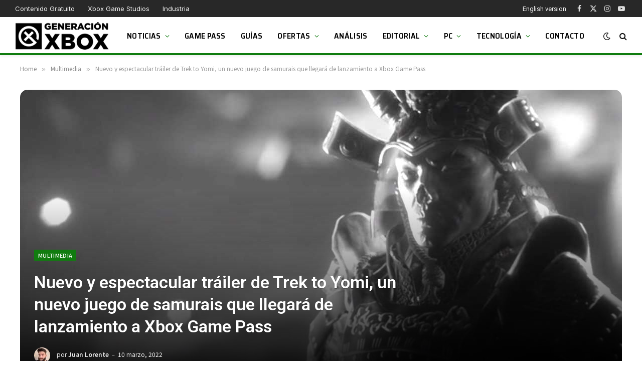

--- FILE ---
content_type: text/html; charset=utf-8
request_url: https://disqus.com/recommendations/?base=default&f=generacion-xbox&t_i=343892%20https%3A%2F%2Fgeneracionxbox.com%2F%3Fp%3D343892&t_u=https%3A%2F%2Fgeneracionxbox.com%2Ftrailer-trek-to-yomi-xbox-game-pass%2F&t_e=Nuevo%20y%20espectacular%20tr%C3%A1iler%20de%20Trek%20to%20Yomi%2C%20un%20nuevo%20juego%20de%20samurais%20que%20llegar%C3%A1%20de%20lanzamiento%20a%20Xbox%20Game%20Pass&t_d=Nuevo%20y%20espectacular%20tr%C3%A1iler%20de%20Trek%20to%20Yomi%2C%20un%20nuevo%20juego%20de%20samurais%20que%20llegar%C3%A1%20de%20lanzamiento%20a%20Xbox%20Game%20Pass&t_t=Nuevo%20y%20espectacular%20tr%C3%A1iler%20de%20Trek%20to%20Yomi%2C%20un%20nuevo%20juego%20de%20samurais%20que%20llegar%C3%A1%20de%20lanzamiento%20a%20Xbox%20Game%20Pass
body_size: 2267
content:
<!DOCTYPE html>

<html lang="es_ES" dir="ltr" class="not-supported type-">

<head>
    <title>Recomendaciones de Disqus</title>

    
    <meta name="viewport" content="width=device-width, initial-scale=1, maximum-scale=1, user-scalable=no">
    <meta http-equiv="X-UA-Compatible" content="IE=edge"/>

    <style>
        .alert--warning {
            border-radius: 3px;
            padding: 10px 15px;
            margin-bottom: 10px;
            background-color: #FFE070;
            color: #A47703;
        }

        .alert--warning a,
        .alert--warning a:hover,
        .alert--warning strong {
            color: #A47703;
            font-weight: bold;
        }

        .alert--error p,
        .alert--warning p {
            margin-top: 5px;
            margin-bottom: 5px;
        }
        
        </style>
    
    <style>
        
        html, body {
            overflow-y: auto;
            height: 100%;
        }
        

        #error {
            display: none;
        }

        .clearfix:after {
            content: "";
            display: block;
            height: 0;
            clear: both;
            visibility: hidden;
        }

        
    </style>

</head>
<body>
    

    
    <div id="error" class="alert--error">
        <p>No se han podido cargar las Recomendaciones Disqus. Si eres moderador revisa nuestra <a href="https://docs.disqus.com/help/83/">guía de solución de problemas</a>. </p>
    </div>

    
    <script type="text/json" id="disqus-forumData">{"session":{"canModerate":false,"audienceSyncVerified":false,"mustVerify":false,"canReply":true,"mustVerifyEmail":false},"forum":{"aetBannerConfirmation":null,"founder":"329002995","twitterName":"generacionxbox","commentsLinkOne":"1 Comentario","guidelines":null,"disableDisqusBrandingOnPolls":false,"commentsLinkZero":"0 Comentarios","disableDisqusBranding":false,"id":"generacion-xbox","createdAt":"2019-02-18T06:25:04.902298","category":"Games","aetBannerEnabled":false,"aetBannerTitle":null,"raw_guidelines":null,"initialCommentCount":null,"votingType":null,"daysUnapproveNewUsers":null,"installCompleted":true,"moderatorBadgeText":"","commentPolicyText":"Recopilamos algunos datos de comentarios para mejorar el contenido de esta web.","aetEnabled":false,"channel":null,"sort":2,"description":"\u003cp>Toda la actualidad de Xbox y PC en un solo lugar. Juegos, noticias, avances y mucho m\u00e1s en la web dedicada que m\u00e1s crece.\u003c/p>","organizationHasBadges":true,"newPolicy":true,"raw_description":"Toda la actualidad de Xbox y PC en un solo lugar. Juegos, noticias, avances y mucho m\u00e1s en la web dedicada que m\u00e1s crece.","customFont":null,"language":"es_ES","adsReviewStatus":1,"commentsPlaceholderTextEmpty":null,"daysAlive":0,"forumCategory":{"date_added":"2016-01-28T01:54:31","id":5,"name":"Games"},"linkColor":null,"colorScheme":"light","pk":"5725559","commentsPlaceholderTextPopulated":null,"permissions":{},"commentPolicyLink":"https://generacionxbox.com/politica-de-privacidad/","aetBannerDescription":null,"favicon":{"permalink":"https://disqus.com/api/forums/favicons/generacion-xbox.jpg","cache":"//a.disquscdn.com/1763052994/images/favicon-default.png"},"name":"Generaci\u00f3n Xbox","commentsLinkMultiple":"{num} Comentarios","settings":{"threadRatingsEnabled":false,"adsDRNativeEnabled":true,"behindClickEnabled":false,"disable3rdPartyTrackers":false,"adsVideoEnabled":true,"adsProductVideoEnabled":true,"adsPositionBottomEnabled":true,"ssoRequired":false,"contextualAiPollsEnabled":false,"unapproveLinks":true,"adsPositionRecommendationsEnabled":true,"adsEnabled":true,"adsProductLinksThumbnailsEnabled":true,"hasCustomAvatar":true,"organicDiscoveryEnabled":true,"adsProductDisplayEnabled":true,"adsProductLinksEnabled":false,"audienceSyncEnabled":false,"threadReactionsEnabled":true,"linkAffiliationEnabled":false,"adsPositionAiPollsEnabled":false,"disableSocialShare":false,"adsPositionTopEnabled":true,"adsProductStoriesEnabled":true,"sidebarEnabled":false,"adultContent":false,"allowAnonVotes":false,"gifPickerEnabled":false,"mustVerify":true,"badgesEnabled":false,"mustVerifyEmail":true,"allowAnonPost":false,"unapproveNewUsersEnabled":false,"mediaembedEnabled":false,"aiPollsEnabled":false,"userIdentityDisabled":false,"adsPositionPollEnabled":false,"discoveryLocked":false,"validateAllPosts":false,"adsSettingsLocked":false,"isVIP":false,"adsPositionInthreadEnabled":true},"organizationId":4281092,"typeface":"auto","url":"https://generacionxbox.com/","daysThreadAlive":0,"avatar":{"small":{"permalink":"https://disqus.com/api/forums/avatars/generacion-xbox.jpg?size=32","cache":"https://c.disquscdn.com/uploads/forums/572/5559/avatar32.jpg?1550491475"},"large":{"permalink":"https://disqus.com/api/forums/avatars/generacion-xbox.jpg?size=92","cache":"https://c.disquscdn.com/uploads/forums/572/5559/avatar92.jpg?1550491475"}},"signedUrl":"https://disq.us/?url=https%3A%2F%2Fgeneracionxbox.com%2F&key=8845No3bc1DtmCLZLezYJg"}}</script>
    <script type="text/json" id="disqus-recommendationSettings">{"maxAgeDays":0,"titleHidden":false,"placement":"top","recommendationsEnabled":true,"metaComments":true,"disableOverlay":false,"contentPreview":true,"metaDate":true,"id":67545}</script>

    <div id="fixed-content"></div>


    
</body>
</html>


--- FILE ---
content_type: text/html; charset=utf-8
request_url: https://www.google.com/recaptcha/api2/aframe
body_size: 268
content:
<!DOCTYPE HTML><html><head><meta http-equiv="content-type" content="text/html; charset=UTF-8"></head><body><script nonce="la3cSXb1iMIjNz5cwQR0WA">/** Anti-fraud and anti-abuse applications only. See google.com/recaptcha */ try{var clients={'sodar':'https://pagead2.googlesyndication.com/pagead/sodar?'};window.addEventListener("message",function(a){try{if(a.source===window.parent){var b=JSON.parse(a.data);var c=clients[b['id']];if(c){var d=document.createElement('img');d.src=c+b['params']+'&rc='+(localStorage.getItem("rc::a")?sessionStorage.getItem("rc::b"):"");window.document.body.appendChild(d);sessionStorage.setItem("rc::e",parseInt(sessionStorage.getItem("rc::e")||0)+1);localStorage.setItem("rc::h",'1768812803684');}}}catch(b){}});window.parent.postMessage("_grecaptcha_ready", "*");}catch(b){}</script></body></html>